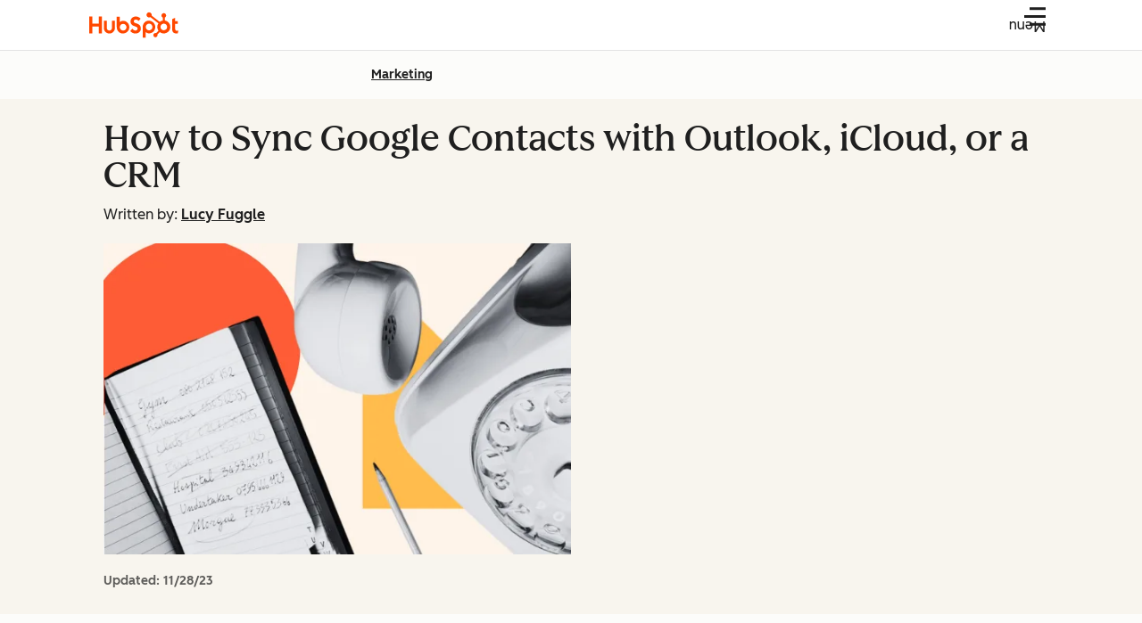

--- FILE ---
content_type: text/css
request_url: https://53.fs1.hubspotusercontent-na1.net/hubfs/53/hub_generated/template_assets/1/187845848913/1765288388183/template_navigation.min.css
body_size: 5376
content:
@keyframes spin{to{transform:rotate(1turn)}}@keyframes dash{0%{stroke-dasharray:1,150;stroke-dashoffset:0}50%{stroke-dasharray:90,150;stroke-dashoffset:-50}to{stroke-dasharray:90,150;stroke-dashoffset:-130}}.cl-loading.-x-small{height:20px;width:20px}.cl-loading.-small{height:28px;width:28px}.cl-loading{height:40px;width:40px}.cl-loading.-large{height:52px;width:52px}.cl-loading.-x-large{height:64px;width:64px}.cl-loading.-secondary>svg>circle:last-of-type{stroke:var(--cl-color-loading-secondary-fill-active)}.cl-loading.-secondary>svg>circle:first-of-type{stroke:var(--cl-color-loading-secondary-fill-inactive)}.cl-loading>svg{stroke:var(--cl-color-loading-primary-fill-inactive)}.cl-loading>svg>circle:last-of-type{animation:dash 2s ease-in-out infinite,spin 2s linear infinite;stroke:var(--cl-color-loading-primary-fill-active);stroke-dasharray:none;stroke-dashoffset:0;stroke-linecap:round;transform-origin:center center}@media(prefers-reduced-motion:reduce){.cl-loading>svg>circle:last-of-type{animation:dash 10s linear infinite}}.blog-nav-menu{background-color:var(--cl-color-container-01);bottom:0;left:200%;opacity:0;overflow:hidden;position:absolute;right:0;transform:translateY(100%);transition:all .5s ease;visibility:hidden;z-index:99}@media(width >= 1080px){.blog-nav-menu{margin:0 auto;max-width:1400px;width:calc(100% - 1.25rem)}}.blog-nav-menu-trigger{color:var(--cl-color-text-01)}.blog-nav-menu-trigger,.blog-nav-site-search-trigger{outline-offset:-2px}.blog-nav-menu-trigger[aria-expanded=true]+.blog-nav-menu{height:calc(100vh - 100%);left:0;opacity:1;visibility:visible}.blog-nav-menu-content{height:100%;overflow-y:scroll;padding-bottom:4rem}.blog-nav-menu-header{margin-bottom:1rem;padding-left:.75rem}.blog-nav-menu-list{display:grid;gap:1rem;width:100%}.blog-nav-menu-header-title{--cl-anchor-font-weight:inherit;font-family:var(--cl-font-family,inherit);font-size:var(--cl-font-size-h5);font-weight:var(--cl-font-weight-h5);letter-spacing:var(--cl-letter-spacing-h5,normal);line-height:var(--cl-line-height-h5)}.blog-nav-card-title,.blog-nav-hs-info-card .blog-nav-card-title{font-family:var(--cl-font-family,inherit);font-size:var(--cl-font-size-h6);font-weight:var(--cl-font-weight-h6);letter-spacing:var(--cl-letter-spacing-h6,normal);line-height:var(--cl-line-height-h6)}@media(width >= 1080px){.blog-nav-menu{left:0;top:unset;transition:all .01s ease .5s}}.blog-nav-menu-trigger[aria-expanded=true]+.blog-nav-menu .blog-nav-menu{height:100%;transform:unset}@media(width >= 1080px){.blog-nav-menu-trigger[aria-expanded=true]+.blog-nav-menu{box-shadow:0 4px 4px rgba(0,0,0,.1);display:grid;gap:1rem;height:auto}.blog-nav-menu-content{overflow-y:unset;padding-bottom:0}}.blog-nav-menu-header{border-bottom:1px solid var(--cl-color-divider-01);margin-bottom:0;padding-bottom:.75rem}.blog-nav-menu-header p{margin:0}@media(max-width:1080px){.blog-nav-menu-header p{font-size:var(--cl-font-size-small)}}.blog-nav-menu-header-title{margin-bottom:.5rem}@media(width >= 1080px){.blog-nav-menu-list{grid-template-columns:repeat(auto-fill,minmax(300px,1fr))}}.blog-nav-card{color:var(--cl-color-text-02);display:flex;font-size:1.125rem;font-weight:var(--cl-font-weight-medium);gap:.75rem;height:100%;padding:.75rem;text-decoration:none;width:100%}@media(max-width:1080px){.blog-nav-card{align-items:center;border:1px solid var(--cl-color-border-03);box-shadow:none}}.blog-nav-card-thumbnail{display:none;flex-shrink:0}.blog-nav-card-thumbnail img{border-radius:3px;height:2rem;object-fit:cover;width:2rem}.blog-nav-card-svg{height:100%;padding-top:.5rem}.blog-nav-card-svg svg{height:1.5rem;width:1.5rem}.blog-nav-card-body{flex-grow:1}.blog-nav-card-title{color:var(--cl-color-text-01);margin-bottom:.25rem;margin-top:0}.blog-nav-card-title svg.-external-link{fill:var(--cl-color-icon-02);height:1rem;width:1rem}.blog-nav-card-description{display:none;margin-bottom:0;margin-top:0}@media(width >= 1080px){.blog-nav-card-description{display:block;font-size:.875rem}}.blog-nav-card-icon{align-items:center;display:flex;flex-shrink:0}@media(width >= 1080px){.blog-nav-card-icon{display:none}}.blog-nav-card-icon svg{flex-shrink:0;height:1rem;transform:rotate(-90deg);width:1rem}.blog-nav-card:hover{text-decoration:none}@media(width >= 1080px){.blog-nav-card-thumbnail{display:block}}@media(max-width:1080px){.blog-nav-card-title{align-items:center;display:flex;justify-content:space-between}}.blog-nav-card-ribbon{background-color:var(--cl-color-success-01);border-radius:.1875rem;color:var(--cl-color-text-01);display:inline-block;font-size:.625rem;font-weight:var(--cl-font-weight-bold);line-height:2;margin-right:5px;padding:0 .5rem;text-align:center;text-transform:uppercase;vertical-align:top}@media(width < 600px){.blog-nav-card-ribbon{height:1rem;order:2;padding:0 .25rem}}.high-contrast .blog-nav-card-ribbon{background-color:var(--blue-stone)}@media(width >= 1080px){.blog-nav-card-icon svg{display:none}}.blog-nav-burger-menu{align-items:center;background-color:transparent;border:none;cursor:pointer;display:flex;height:2.5rem;justify-content:center;padding:0;transform:rotate(-180deg);transition:transform .3s ease-out;width:2.5rem}@media(width >= 1080px){.blog-nav-burger-menu{display:none}}.blog-nav-burger-menu-content{background-color:transparent;border:0;display:block;padding:0;position:relative;width:1.5rem}.blog-nav-burger-menu-bars{align-items:center;background-color:var(--cl-color-icon-01);display:flex;height:3px;justify-content:flex-start;position:relative}.blog-nav-burger-menu-bars:after,.blog-nav-burger-menu-bars:before{background-color:var(--cl-color-icon-01);content:"";display:block;height:3px;position:absolute;top:0;width:75%}.blog-nav-burger-menu-bars:before{transform:translateY(-.55rem)}.blog-nav-burger-menu-bars:after{transform:translateY(.55rem)}.blog-nav-burger-menu[aria-expanded=true]{transform:rotate(-90deg)}.blog-nav-burger-menu[aria-expanded=true] .blog-nav-burger-menu-bars{background-color:transparent;justify-content:center}.blog-nav-burger-menu[aria-expanded=true] .blog-nav-burger-menu-bars:after,.blog-nav-burger-menu[aria-expanded=true] .blog-nav-burger-menu-bars:before{background-color:var(--cl-color-icon-02);width:1.5rem}.blog-nav-burger-menu[aria-expanded=true] .blog-nav-burger-menu-bars:before{transform:rotate(-135deg)}.blog-nav-burger-menu[aria-expanded=true] .blog-nav-burger-menu-bars:after{transform:rotate(-45deg)}@media(width >= 1080px){.blog-nav-logo-container{margin-right:2rem}.hsg-fixed-element .blog-nav-logo-container{margin-right:1rem}}.blog-nav-logo{display:flex;flex-shrink:0;height:2rem;min-width:2rem}.blog-nav.-secondary .blog-nav-logo{display:none}.blog-nav-logo.-the-hustle{height:unset}.blog-nav-logo img{max-width:unset}.blog-nav-inline-site-search{align-items:center;background-color:transparent;display:none;flex-grow:1;justify-content:center;max-width:540px;width:100%}.blog-nav-inline-site-search-form-field{display:block;position:relative}.blog-nav-inline-site-search-form-field input[name=search-term]{background-color:transparent;border:1px solid var(--cl-color-border-03);border-radius:1.4rem;color:var(--cl-color-text-02);font-size:var(--cl-font-size-large);font-weight:var(--cl-font-weight-demi-bold);padding:.25rem 2rem .25rem 1rem;width:100%}.blog-nav-site-search-trigger{align-items:center;background-color:transparent;border:none;color:var(--cl-color-text-02);cursor:pointer;display:flex;height:100%;margin:0 1rem;padding:.5rem 1rem}.blog-nav-site-search-trigger svg.-search{height:1.5rem;width:1.5rem}.blog-nav-site-search{visibility:hidden}.blog-nav-site-search-header{align-items:center;display:grid;grid-template-areas:"search close" "context .";grid-template-columns:1fr min-content;margin:0 auto;max-width:56.25rem}.blog-nav-site-search-form{grid-area:search}.blog-nav-site-search .blog-nav-site-search-close{grid-area:close;margin:0;padding:.5rem 1rem}.blog-nav-site-search .blog-nav-site-search-close.cl-close .cl-icon{fill:var(--light-theme-background-01);position:relative;z-index:-5}.blog-nav-site-search-results{position:relative}.blog-nav-site-search-form-field svg.-search{display:none;fill:var(--dark-theme-icon-01);height:1.5rem;width:1.5rem}@media(width >= 600px){.blog-nav-site-search-form-field svg.-search{display:inline}}.blog-site-search-input-wrapper{width:100%}.blog-site-search-input-wrapper input{appearance:none;background-color:var(--light-theme-background-01);border:1px solid var(--cl-color-border-03);border-radius:.1875rem;color:var(--cl-color-text-02);font-size:1rem;line-height:1.375;min-height:2.5rem;padding:.5625rem .625rem;transition:all .15s ease-out,visibility 0s;width:100%}.blog-nav-site-search-results-list{display:grid;gap:1.5rem;grid-template-columns:minmax(0,1fr);margin:2.5rem 0 1.5rem;overflow:hidden}.blog-nav-site-search-context-options{display:grid;gap:1rem;grid-area:context;grid-template-columns:max-content max-content;margin:.5rem 0}@media(width >= 600px){.blog-nav-site-search-context-options{margin-left:2.5rem}}.blog-nav-site-search-no-results p.-large{margin-top:.25rem}.blog-nav-site-search-more-results{font-size:1rem;min-width:8.5rem;padding:1rem 1.5rem}.blog-nav-site-search-more-results.-hidden{display:none}.blog-nav-site-search-loader{background-size:2.25rem 2.25rem;border-radius:.1875rem;display:none;height:3.5rem;left:50%;position:fixed;top:50%;transform:translate(-50%,-50%);width:3.5rem;z-index:150}.blog-nav-inline-site-search.-active{display:flex}.blog-nav-inline-site-search-form-field svg{fill:var(--cl-color-icon-02);height:1.125rem;position:absolute;right:1.125rem;top:50%;transform:translateY(-50%);width:1.125rem}.blog-nav-inline-site-search-form-field input[name=search-term]::placeholder{color:var(--cl-color-text-02)}.blog-nav-inline-site-search-form-field input[name=search-term]:focus,.blog-nav-inline-site-search-form-field input[name=search-term]:focus-visible{border-color:var(--cl-color-focus-01);outline:none}.blog-nav-inline-site-search-form-field input[name=search-term]:focus+svg{fill:var(--cl-color-focus-01)}.high-contrast .blog-nav-inline-site-search-form-field input[name=search-term]:focus{border-color:var(--dark-blue)}.high-contrast .blog-nav-inline-site-search-form-field input[name=search-term]:focus+svg{fill:var(--dark-blue)}.blog-nav-site-search-trigger:hover{color:var(--cl-color-focus-01)}.blog-nav-site-search.-open{visibility:visible;z-index:99}.blog-nav-site-search .blog-nav-site-search-content{background-color:var(--dark-theme-container-01);display:block;height:100%;overflow-y:scroll;padding:1rem}.blog-nav-site-search.cl-modal.-open .blog-nav-site-search-content.cl-modal-backdrop{opacity:.95}@media(width >= 1080px){.blog-nav-site-search-header{gap:1rem;grid-template-areas:"search context close";grid-template-columns:1fr 1fr min-content}}@media(width >= 600px){.blog-nav-site-search-form-field{align-items:center;display:grid;gap:1rem;grid-template-columns:max-content 1fr}}.blog-nav-site-search-card{display:grid;padding:1.5rem}.blog-nav-site-search-card a{color:var(--cl-color-link-01);font-size:1rem;font-weight:500;line-height:1.75;text-decoration:none}.blog-nav-site-search-context-option .blog-nav-site-search-context-option-label{align-items:center;background:none;border:none;display:flex;height:100%}.blog-nav-site-search-no-results{color:var(--cl-color-text-01);text-align:center}.blog-nav-media-dropdown-links-header{font-family:var(--cl-font-family,inherit);font-size:var(--cl-font-size-h4);font-weight:var(--cl-font-weight-h4);letter-spacing:var(--cl-letter-spacing-h4,normal);line-height:var(--cl-line-height-h4)}.blog-nav-hs-info-card .blog-nav-card-title{font-family:var(--cl-font-family,inherit);font-size:var(--cl-font-size-h6);font-weight:var(--cl-font-weight-h6);letter-spacing:var(--cl-letter-spacing-h6,normal);line-height:var(--cl-line-height-h6)}.blog-nav-media-dropdown-text-link{display:none}@media(width >= 1080px){.blog-nav-media-dropdown-text-link{border-radius:var(--cl-border-radius-medium);display:block;font-size:var(--cl-font-size-small);line-height:var(--cl-line-height-large);padding:.5rem;text-decoration:none;width:100%}}.blog-nav-media-dropdown-text-link:hover{background:var(--cl-color-hover-01)}.blog-nav-media-dropdown-text-links-block .blog-nav-media-dropdown-card{display:flex}a.blog-nav-media-dropdown-cta{font-size:var(--cl-font-size-medium);line-height:var(--cl-line-height-medium);margin-top:1rem;padding:.5rem 2rem;width:100%}@media(width >= 1080px){a.blog-nav-media-dropdown-cta{font-size:var(--cl-font-size-small);line-height:var(--cl-line-height-small);margin:1rem 0 0 1rem;padding:.25rem 1rem;width:max-content}}.blog-nav-media-dropdown-trigger{align-items:center;background:var(--cl-color-background-02);border:1px solid var(--cl-color-border-03);border-radius:3px;color:var(--cl-color-text-01);cursor:pointer;display:grid;font-size:1.125rem;font-weight:var(--cl-font-weight-medium);gap:.5rem;grid-template-columns:1fr max-content;height:100%;padding:1rem;position:relative;text-align:left;width:100%}@media(width >= 1080px){.blog-nav-media-dropdown-trigger{background-color:transparent;border:none;display:flex;padding:1.5rem 1rem}.blog-nav-media-dropdown-trigger[aria-expanded=true]{color:var(--cl-color-link-01);text-decoration:underline}.high-contrast .blog-nav-media-dropdown-trigger[aria-expanded=true]{color:var(--dark-blue)}}.blog-nav-media-dropdown-trigger span{white-space:nowrap}.blog-nav-media-dropdown-trigger svg.-down-arrow{height:1.375rem;position:relative;transform:rotate(-90deg);width:1.375rem}@media(width >= 1080px){.blog-nav-media-dropdown-trigger svg.-down-arrow{height:1.125rem;top:1px;transform:unset;transition:transform .3s ease;width:1.125rem}[aria-expanded=true].blog-nav-media-dropdown-trigger svg.-down-arrow{transform:rotate(180deg);transition:transform .3s ease}.blog-nav-primary-menu-item .blog-nav-primary-link svg.-down-arrow{display:none}}.blog-nav-primary-link{font-size:var(--cl-font-size-medium);font-weight:var(--cl-font-weight-medium);padding:1.5rem 1rem;text-decoration:none}@media(width >= 1080px){.blog-nav-primary-link:focus,.blog-nav-primary-link:hover{color:var(--cl-color-link-01);text-decoration:underline}.blog-nav-media-dropdown{border:1px solid var(--cl-color-border-03);box-shadow:0 2px 4px 1px rgba(33,51,67,.12)}}.blog-nav-media-dropdown-content{display:flex;flex-direction:column;padding:1rem}@media(width >= 600px){.blog-nav-media-dropdown-content{padding:1.5rem 2.5rem}}@media(width >= 1080px){.blog-nav-media-dropdown-content{padding:1.5rem 0}.blog-nav-media-dropdown-container{display:flex}}.blog-nav-media-dropdown-cards-block{display:flex;flex-direction:column;flex-grow:1;margin-top:1rem}.blog-nav-media-dropdown-cards-block ul{display:grid;flex-grow:1;gap:1rem;grid-auto-rows:minmax(4rem,min-content)}@media(width >= 1080px){.blog-nav-media-dropdown-cards-block ul{grid-template-columns:repeat(auto-fill,minmax(300px,1fr))}}.blog-nav-media-dropdown-text-links-block{display:flex;flex-direction:column;gap:1rem;margin-top:1rem}@media(width >= 1080px){.blog-nav-media-dropdown-text-links-block{border-left:1px solid var(--cl-color-border-03);gap:0;margin-left:1rem;margin-top:0;min-height:100%;padding:1rem 0 0 1rem}}.blog-nav-media-dropdown-links-header{margin:1rem 0;text-align:center}@media(width >= 1080px){.blog-nav-media-dropdown-links-header{font-size:var(--cl-font-size-small);margin:0;padding-left:.5rem;text-align:left;text-transform:uppercase}.blog-nav-media-dropdown-links-header:after{content:":"}}.blog-submenu-link{color:var(--cl-color-link-01);font-weight:var(--cl-font-weight-medium);gap:0;text-decoration:none}.blog-submenu-link:after{color:var(--cl-color-link-01);content:" →"}.high-contrast .blog-submenu-link:after{color:var(--dark-blue)}.blog-submenu-link:hover{text-decoration:underline}@media(width >= 1080px){.blog-nav-media-dropdown-text-links-block .blog-nav-media-dropdown-card,a.blog-nav-media-dropdown-cta.-secondary{display:none}}.blog-nav-hubspot-products-dropdown{padding:1.5rem 1rem 1rem}@media(width >= 1080px){.blog-nav-hubspot-products-dropdown{padding:1.5rem 0 0}}.blog-nav-hubspot-products-dropdown-header .hsg-nav__subheader-highlight{color:var(--cl-color-link-01);font-weight:var(--cl-font-weight-medium);gap:0;text-decoration:none}.blog-nav-hubspot-products-dropdown-header .hsg-nav__subheader-highlight:after{color:var(--cl-color-link-01);content:" →"}.high-contrast .blog-nav-hubspot-products-dropdown-header .hsg-nav__subheader-highlight:after{color:var(--dark-blue)}.blog-nav-hubspot-products-dropdown-header .hsg-nav__subheader-highlight:hover{text-decoration:underline}@media(width >= 1080px){.blog-nav-menu-list.blog-nav-hubspot-product-cards-list{grid-template-columns:repeat(2,1fr);margin-right:auto;max-width:900px}}.blog-nav-hs-info-card .blog-nav-card-title{color:var(--cl-color-link-01);font-weight:var(--cl-font-weight-medium);gap:0;text-decoration:none}.blog-nav-hs-info-card .blog-nav-card-title:after{color:var(--cl-color-link-01);content:" →"}.high-contrast .blog-nav-hs-info-card .blog-nav-card-title:after{color:var(--dark-blue)}.blog-nav-hs-info-card .blog-nav-card-title:hover{text-decoration:underline}.blog-nav-hs-info-card .blog-nav-card-title{text-align:center}.blog-nav-hubspot-product-cards-list-item{display:flex}@media(max-width:1080px){.blog-nav-hubspot-dropdown-cta-section a{width:100%}}.blog-hubspot-products-dropdown-login{align-items:center;display:flex;position:relative}.blog-hubspot-products-dropdown-login .blog-nav-card-icon{position:absolute;right:1.5rem}@media(max-width:1080px){.blog-nav-hubspot-product-cards-list-item:first-child .blog-nav-card-title,.blog-nav-hubspot-product-cards-list-item:nth-child(2) .blog-nav-card-title{justify-content:center}}@media(width >= 1080px){.blog-nav-hubspot-product-cards-list-item:first-child a,.blog-nav-hubspot-product-cards-list-item:nth-child(2) a{padding:.4375rem 1rem}}.blog-nav-hubspot-product-cards-list-item:first-child .blog-nav-card-icon,.blog-nav-hubspot-product-cards-list-item:nth-child(2) .blog-nav-card-icon{display:none}@media(width >= 1080px){.blog-nav-hubspot-dropdown-cta-section{background-color:var(--light-theme-background-01);justify-content:flex-start;padding:1rem}}.blog-nav-menu-header.blog-nav-hubspot-products-dropdown-header{margin-bottom:1.5rem}@media(width >= 1080px){.blog-nav-hubspot-product-links-list .blog-nav-media-dropdown-text-link{padding-bottom:1rem}}@media(min-width:600px)and (max-width:1080px){.blog-nav-hubspot-products-dropdown{padding:1.5rem 2.5rem 1rem}}.blog-nav-hubspot-dropdown-cta-section{display:flex;flex-direction:column;gap:1rem;justify-content:center;padding:0 1rem}@media(width >= 600px){.blog-nav-hubspot-dropdown-cta-section{flex-direction:row;padding:0 2.5rem}}@media(width >= 1080px){.blog-nav-hubspot-dropdown-cta-section{background-color:var(--cl-color-container-01);justify-content:flex-start;padding:1rem}}.blog-nav-hubspot-dropdown-cta-section a:first-child{margin-right:1rem}@media(width < 600px){.blog-nav-hubspot-dropdown-cta-section a:first-child{margin-bottom:1rem;margin-right:0}}@media(max-width:1080px){.blog-nav-hubspot-dropdown-cta-section .cl-page-width{display:flex;flex-direction:column}}@media(min-width:600px)and (max-width:1080px){.blog-nav-hubspot-dropdown-cta-section .cl-page-width{flex-direction:row}}.blog-nav-hs-info-card:hover .blog-nav-card-title{text-decoration:underline}.blog-nav-hs-product-card .blog-nav-card-description{display:block}@media(width >= 1080px){.blog-nav-hs-product-card .blog-nav-card-description .hsg-nav__subheader-highlight{color:var(--cl-color-link-01);font-weight:var(--cl-font-weight-medium);gap:0;text-decoration:none}.blog-nav-hs-product-card .blog-nav-card-description .hsg-nav__subheader-highlight:after{color:var(--cl-color-link-01);content:" →"}.high-contrast .blog-nav-hs-product-card .blog-nav-card-description .hsg-nav__subheader-highlight:after{color:var(--dark-blue)}.blog-nav-hs-product-card .blog-nav-card-description .hsg-nav__subheader-highlight:hover{text-decoration:underline}}.blog-nav-hs-product-card .blog-nav-card-description .hsg-nav__subheader-highlight:hover,.blog-nav-hs-product-card:hover .blog-nav-card-description .hsg-nav__subheader-highlight{text-decoration:underline}.blog-nav-hubspot-products-dropdown-links{display:flex}.blog-nav-hubspot-product-links-list{display:none}@media(width >= 1080px){.blog-nav-hubspot-product-links-list{display:block}}.blog-nav-media-dropdown-text-links-block.blog-hubspot-products-dropdown{margin-top:0;padding:1.5rem 1rem}@media(min-width:600px)and (max-width:1080px){.blog-nav-media-dropdown-text-links-block.blog-hubspot-products-dropdown{padding:1.5rem 2.5rem}}@media(width >= 1080px){.blog-nav-media-dropdown-text-links-block.blog-hubspot-products-dropdown{display:none}}.blog-nav-media-dropdown-text-links-block.blog-hubspot-products-dropdown .blog-nav-card{padding:1.5rem}@media(width >= 1080px){.blog-nav-hubspot-product-links-list .blog-nav-media-dropdown-text-link{padding:.5rem}}.a11y-contrast-toggle:focus-visible{outline:2px solid var(--cl-color-focus-01);outline-offset:2px}.a11y-contrast-toggle{--a11y-contrast-toggle-px-width:40;--a11y-contrast-toggle-px-height:24;--a11y-contrast-toggle-px-border-width:2;--a11y-contrast-toggle-px-visible-padding:var(--a11y-contrast-toggle-px-border-width);--a11y-contrast-toggle-px-padding:calc(var(--a11y-contrast-toggle-px-border-width) + var(--a11y-contrast-toggle-px-visible-padding));--a11y-contrast-toggle-px-inner-width:calc(var(--a11y-contrast-toggle-px-width) - var(--a11y-contrast-toggle-px-padding)*2);--a11y-contrast-toggle-px-circle-diameter:calc(var(--a11y-contrast-toggle-px-height) - var(--a11y-contrast-toggle-px-padding)*2);--a11y-contrast-toggle-px-cover-diameter:calc(var(--a11y-contrast-toggle-px-width)*2 - var(--a11y-contrast-toggle-px-height));--a11y-contrast-toggle-border-width:calc(var(--a11y-contrast-toggle-px-border-width)*1px);--a11y-contrast-toggle-padding:calc(var(--a11y-contrast-toggle-px-padding)*1px);--a11y-contrast-toggle-outline-width:calc((var(--a11y-contrast-toggle-px-visible-padding)/2)*1px);--a11y-contrast-toggle-circle-diameter:calc(var(--a11y-contrast-toggle-px-circle-diameter)*1px);--a11y-contrast-toggle-translate-distance:calc((var(--a11y-contrast-toggle-px-inner-width) - var(--a11y-contrast-toggle-px-circle-diameter))*1px);--a11y-contrast-toggle-cover-scale:calc(var(--a11y-contrast-toggle-px-cover-diameter)/var(--a11y-contrast-toggle-px-circle-diameter));--a11y-contrast-toggle-text-color:var(--cl-color-text-01);--a11y-contrast-toggle-text-gap:12px;--a11y-contrast-toggle-transition-duration:0.5s;--a11y-contrast-toggle-enabled-color:var(--cl-color-container-01);--a11y-contrast-toggle-enabled-overlay:none;--a11y-contrast-toggle-border-color:#2e475d;--a11y-contrast-toggle-icon-color:var(--cl-color-icon-01);--a11y-contrast-toggle-background-color:#0000c5;align-items:center;background:transparent;border:0;border-radius:var(--cl-border-radius-medium);color:var(--a11y-contrast-toggle-text-color);cursor:pointer;display:inline-flex;font-size:inherit;gap:var(--a11y-contrast-toggle-text-gap);padding:0}.a11y-contrast-toggle.-large{--a11y-contrast-toggle-px-width:56;--a11y-contrast-toggle-px-height:32;--a11y-contrast-toggle-px-border-width:2;--a11y-contrast-toggle-text-gap:16px}.a11y-contrast-toggle.-medium{--a11y-contrast-toggle-px-width:40;--a11y-contrast-toggle-px-height:24;--a11y-contrast-toggle-px-border-width:2;--a11y-contrast-toggle-text-gap:12px}.a11y-contrast-toggle.-small{--a11y-contrast-toggle-px-width:32;--a11y-contrast-toggle-px-height:16;--a11y-contrast-toggle-px-border-width:1;--a11y-contrast-toggle-text-gap:12px}.a11y-contrast-toggle.-x-small{--a11y-contrast-toggle-px-width:20;--a11y-contrast-toggle-px-height:12;--a11y-contrast-toggle-px-border-width:1;--a11y-contrast-toggle-text-gap:8px}.a11y-contrast-toggle:focus-visible,.a11y-contrast-toggle:hover{--a11y-contrast-toggle-background-color:#1d0cff}.a11y-contrast-toggle:not([aria-checked=true]):focus-visible,.a11y-contrast-toggle:not([aria-checked=true]):hover{--a11y-contrast-toggle-enabled-overlay:linear-gradient(var(--cl-color-hover-01),var(--cl-color-hover-01))}.a11y-contrast-toggle:not([data-cl-mounted]).-icon-right:not(.-secondary):after,.a11y-contrast-toggle:not([data-cl-mounted],.-icon-right,.-secondary):before{content:"";display:block;height:calc(var(--a11y-contrast-toggle-px-height)*1px);width:calc(var(--a11y-contrast-toggle-px-width)*1px)}.a11y-contrast-toggle.-dark{--a11y-contrast-toggle-border-color:var(--dark-theme-border-01);--a11y-contrast-toggle-background-color:#caebff}.a11y-contrast-toggle.-dark:focus-visible,.a11y-contrast-toggle.-dark:hover{--a11y-contrast-toggle-background-color:#edf8ff}.a11y-contrast-toggle[aria-checked=true]{--a11y-contrast-toggle-border-color:var(--a11y-contrast-toggle-background-color)}.a11y-contrast-toggle__switch{align-items:center;background:var(--a11y-contrast-toggle-background-color);border-radius:calc(var(--a11y-contrast-toggle-px-height)*1px/2);display:grid;grid-template-areas:"switch";height:calc(var(--a11y-contrast-toggle-px-height)*1px);overflow:hidden;padding:var(--a11y-contrast-toggle-padding);position:relative;width:calc(var(--a11y-contrast-toggle-px-width)*1px);z-index:0}.a11y-contrast-toggle__switch:before{background-color:var(--a11y-contrast-toggle-enabled-color);background-image:var(--a11y-contrast-toggle-enabled-overlay);border-radius:50%;content:"";display:block;grid-area:switch;height:var(--a11y-contrast-toggle-circle-diameter);transform:scale(var(--a11y-contrast-toggle-cover-scale));transition:transform var(--a11y-contrast-toggle-transition-duration) ease-in-out;width:var(--a11y-contrast-toggle-circle-diameter)}.a11y-contrast-toggle[aria-checked=true] .a11y-contrast-toggle__switch:before{transform:translateX(var(--a11y-contrast-toggle-translate-distance)) scale(1)}.a11y-contrast-toggle__switch:after{border:var(--a11y-contrast-toggle-border-width) solid var(--a11y-contrast-toggle-border-color);border-radius:inherit;content:"";inset:0;position:absolute}.a11y-contrast-toggle:not([aria-checked=true]) .a11y-contrast-toggle__switch:after{transition:border-color var(--a11y-contrast-toggle-transition-duration) ease-in-out}.a11y-contrast-toggle__contrast-icon{background:transparent;border-radius:50%;color:var(--a11y-contrast-toggle-icon-color);display:block;grid-area:switch;height:var(--a11y-contrast-toggle-circle-diameter);overflow:hidden;position:relative;transition:transform var(--a11y-contrast-toggle-transition-duration) ease-in-out,opacity var(--a11y-contrast-toggle-transition-duration) ease-in-out;width:var(--a11y-contrast-toggle-circle-diameter)}.a11y-contrast-toggle[aria-checked=true] .a11y-contrast-toggle__contrast-icon{opacity:0;transform:translateX(var(--a11y-contrast-toggle-translate-distance)) rotate(180deg)}.a11y-contrast-toggle__contrast-icon:before{background:currentColor;border-radius:0 50% 50% 0;content:"";display:block;inset:0 0 0 50%;position:absolute;transition:transform var(--a11y-contrast-toggle-transition-duration) ease-in-out}.a11y-contrast-toggle[aria-checked=true] .a11y-contrast-toggle__contrast-icon:before{transform:translateX(100%)}.a11y-contrast-toggle__contrast-icon:after{border:var(--a11y-contrast-toggle-border-width) solid;border-radius:inherit;content:"";display:block;inset:0 0 0 0;position:absolute;transition:left var(--a11y-contrast-toggle-transition-duration) ease-in-out}.blog-nav-utility-links{align-items:center;border-top:1px solid var(--cl-color-border-03);display:flex;font-size:var(--cl-font-size-small);font-weight:var(--cl-font-weight-demi-bold);gap:2.5rem;margin:2rem 0 1rem;padding-top:1rem}@media(width >= 1080px){.blog-nav-utility-links{display:none}}@media(width < 600px){.blog-nav-utility-links{align-items:flex-start;flex-direction:column}}a.blog-nav-sign-up-cta{display:none}@media(width >= 1080px){a.blog-nav-sign-up-cta{display:block;font-size:var(--cl-font-size-small);line-height:var(--cl-line-height-small);padding:.25rem 1rem}}a.blog-nav-login{font-size:var(--cl-font-size-small);padding:0;text-decoration:none}@media(width >= 1080px){a.blog-nav-login{padding:.65rem .5rem .5rem}.blog-nav-language-selector{font-size:var(--cl-font-size-small)}}.blog-nav-about-selector,.blog-nav-contrast-toggle,.blog-nav-language-selector{align-items:center;background:transparent;border:none;cursor:pointer;display:flex;font-size:var(--cl-font-size-small);padding:0}.blog-nav-about-selector,.blog-nav-language-selector{gap:.5rem}.high-contrast a.blog-nav-login{color:var(--dark-blue)}a.blog-nav-login:hover{background-color:transparent;color:var(--cl-color-link-01);text-decoration:underline}@media(width >= 1080px){.blog-nav-about-selector,.blog-nav-contrast-toggle,.blog-nav-language-selector{font-weight:var(--cl-font-weight-demi-bold);padding:.65rem .5rem .5rem 0}}.blog-nav-about-selector:focus-visible,.blog-nav-contrast-toggle:focus-visible,.blog-nav-language-selector:focus-visible{text-decoration:underline}.blog-nav-about-selector svg.-down-arrow,.blog-nav-language-selector svg.-down-arrow{fill:var(--cl-color-icon-02);height:.75rem;position:relative;top:1px;transition:transform .3s ease;width:.75rem}.blog-nav-language-selector svg.-globe{fill:currentColor;height:1.25rem;width:1.25rem}.blog-nav-secondary-menu-list-item{font-size:var(--cl-font-size-small);font-weight:var(--cl-font-weight-demi-bold)}li.blog-nav-secondary-menu-list-item .blog-nav-secondary-menu-dropdown{display:none;min-width:auto;position:absolute;right:-1.4rem;top:100%;width:max-content;z-index:999}.blog-nav-secondary-menu-list li.blog-nav-secondary-menu-list-item>a:focus-visible,.blog-nav-secondary-menu-list li.blog-nav-secondary-menu-list-item>button:focus-visible{border-radius:.1875rem;outline:2px solid var(--outline-focus-color);outline-offset:2px}.high-contrast .blog-nav-secondary-menu-list li.blog-nav-secondary-menu-list-item>a:focus-visible,.high-contrast .blog-nav-secondary-menu-list li.blog-nav-secondary-menu-list-item>button:focus-visible{outline-color:var(--dark-blue)}.blog-nav-secondary-menu-list:first-child li.blog-nav-secondary-menu-list-item:first-child>button{padding-left:0}.blog-nav-secondary-menu-dropdown li a.blog-nav-secondary-menu-dropdown-link.disabled,a.blog-nav-card.disabled{color:var(--cl-color-disabled-01);pointer-events:none}.blog-nav-secondary-menu-dropdown li a.blog-nav-secondary-menu-dropdown-link:focus-visible{border-radius:.1875rem;outline:2px solid var(--outline-focus-color);outline-offset:2px}.blog-nav-about-selector[aria-expanded=true],.blog-nav-language-selector[aria-expanded=true]{color:var(--cl-color-link-01);text-decoration:underline}.high-contrast .blog-nav-about-selector[aria-expanded=true],.high-contrast .blog-nav-language-selector[aria-expanded=true]{color:var(--dark-blue)}.blog-nav-language-selector:hover{color:var(--cl-color-link-01);text-decoration:underline}.blog-nav-about-selector[aria-expanded=true] svg.-down-arrow,.blog-nav-language-selector[aria-expanded=true] svg.-down-arrow{color:var(--cl-color-link-01);transform:rotate(180deg)}.high-contrast .blog-nav-about-selector[aria-expanded=true] svg.-down-arrow,.high-contrast .blog-nav-language-selector[aria-expanded=true] svg.-down-arrow{color:var(--dark-blue)}.blog-nav-about-selector[aria-expanded=true]+.blog-nav-secondary-menu-dropdown,.blog-nav-language-selector[aria-expanded=true]+.blog-nav-secondary-menu-dropdown{display:block}.blog-nav-primary-content{align-items:center;display:flex;gap:2rem;justify-content:space-between}@media(width >= 1080px){.blog-nav-primary-content{gap:0;justify-content:revert}}.blog-nav-primary-menu{transition:none;transition-delay:0s}@media(width >= 1080px){.blog-nav-primary-menu{display:block;flex-grow:1;left:0;opacity:1;overflow:visible;position:unset;transform:unset;visibility:visible;width:unset}}.blog-nav-primary-menu-section{padding:1rem}@media(width >= 600px){.blog-nav-primary-menu-section{padding:1rem 2.5rem}}@media(width >= 1080px){.blog-nav-primary-menu-section{padding:0}.blog-nav-menu-list.blog-nav-primary-menu-list{display:flex;gap:0;margin:0}}.blog-nav-primary-menu-list .blog-nav-primary-menu-item.-site-search{display:none}@media(width >= 1080px){.blog-nav-primary-menu-list .blog-nav-primary-menu-item.-site-search{display:flex;flex-grow:1;justify-content:flex-end}.blog-nav-primary-menu-list .blog-nav-primary-menu-item.-hubspot-products{border-left:1px solid var(--cl-color-border-03)}}.blog-nav-primary-menu-item h6{font-size:1.125rem;font-weight:var(--cl-font-weight-demi-bold)}@media(width >= 1080px){.blog-nav-primary-menu-item h6{font-size:1rem;font-weight:var(--cl-font-weight-medium)}}.blog-nav-primary-menu-item{align-items:center;display:flex}.blog-nav-menu-back{align-items:center;background-color:inherit;border:0;color:var(--cl-color-icon-02);cursor:pointer;display:none;font-size:.875rem;font-weight:var(--cl-font-weight-demi-bold);line-height:1.5;text-transform:uppercase}.blog-nav-secondary-menu{border-bottom:1px solid var(--cl-color-border-03);display:none}@media(width >= 1080px){.blog-nav-secondary-menu{display:block}}.blog-nav-secondary-menu-list{display:flex}.blog-nav-secondary-menu-container{display:flex;height:3.5rem;justify-content:space-between;position:relative}.blog-nav-secondary-menu-list-item{align-items:center;display:flex;position:relative}.blog-nav-secondary-menu-list-item:last-child{padding-left:.5rem}.blog-nav-primary-menu-item.-signup-cta{display:none}body.-no-scroll{overflow-y:hidden}.blog-nav{background-color:var(--cl-color-container-01);position:relative;z-index:25}@media(width >= 1080px){.blog-nav{border-bottom:1px solid var(--cl-color-border-03);padding:0}}.blog-nav.-secondary .hsg-fixed-element{background-color:var(--cl-color-background-02)}.blog-nav-primary{background-color:var(--cl-color-container-01);border-bottom:1px solid var(--cl-color-border-03);padding:.5rem 1rem}@media(width >= 600px){.blog-nav-primary{padding:.5rem 2.5rem}}@media(width >= 1080px){.blog-nav-primary{border-bottom:none;padding:0}.hsg-fixed-element .blog-nav-primary{border-bottom:1px solid var(--cl-color-border-03)}}.blog.-no-scroll .blog-nav-primary{border-bottom:none}.blog-nav-primary-menu-item h6{margin:0}.blog-nav-primary-menu-item:nth-child(5) .blog-nav-menu-trigger[aria-expanded=true]:after{max-width:9rem}.blog-nav.-secondary .blog-nav-menu-back{display:flex}.blog-nav-menu-back svg.-left-arrow{fill:var(--cl-color-icon-02);height:2rem;width:1.5rem}.blog-nav-secondary-menu .blog-nav-skip-link{left:-1000px;margin-top:.25rem;overflow:hidden;position:absolute;top:auto;transition:top 1s ease-out;z-index:100}.blog-nav-secondary-menu .blog-nav-skip-link:focus{left:0;overflow:visible;position:absolute;top:0;transition:top .1s ease-in}@media(width >= 1080px){.hsg-fixed-element .blog-nav-primary-menu-item.-hubspot-products{display:none}}.blog-nav-primary-menu-item.-hubspot-products button{justify-content:center;padding:1.5rem}@media(width >= 1080px){.hsg-fixed-element .blog-nav-primary-menu-item.-signup-cta{align-items:center;display:flex;justify-content:end;min-width:13.75rem;padding-left:1rem}}

--- FILE ---
content_type: text/css
request_url: https://53.fs1.hubspotusercontent-na1.net/hubfs/53/hub_generated/template_assets/1/182661862041/1768234589444/template_personalized-sticky-cta.min.css
body_size: -324
content:
.blog-post-sticky-cta-personalized .blog-form-submitted-message h4{--cl-anchor-font-weight:inherit;font-family:var(--cl-font-family,inherit);font-size:var(--cl-font-size-h5);font-weight:var(--cl-font-weight-h5);letter-spacing:var(--cl-letter-spacing-h5,normal);line-height:var(--cl-line-height-h5)}.blog-post-sticky-cta-personalized .-hide{display:none}.blog-post-sticky-cta-personalized{margin-top:1rem}.blog-post-sticky-cta-personalized .blog-form-layout{text-align:left}.blog-post-sticky-cta-personalized .blog-form-subscription-wrapper{margin-top:.5rem}.blog-post-sticky-cta-personalized .blog-form-privacy-policy{margin-top:1rem}.blog-post-sticky-cta-personalized .blog-form-submitted-message-container{justify-content:center}.blog-post-sticky-cta-personalized .blog-form-submitted-message-icon{margin-right:.5rem}